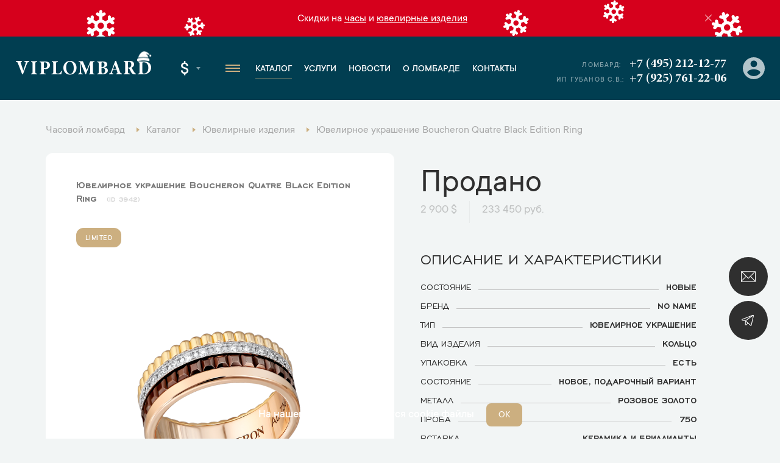

--- FILE ---
content_type: text/html; charset=UTF-8
request_url: https://www.viplombard.ru/catalog/jewelry/jewelry/no-name/no-name-boucheron-quatre-black-edition-ring/
body_size: 21463
content:
<!DOCTYPE html>
<html lang="ru">

<head>
    <meta charset="UTF-8">
    <meta name="viewport" content="width=device-width, initial-scale=1, maximum-scale=1">
    <meta name="format-detection" content="telephone=no">
    <link rel="apple-touch-icon" sizes="180x180" href="/favicon/apple-touch-icon.png">
    <link rel="icon" type="image/png" sizes="32x32" href="/favicon/favicon-32x32.png">
    <link rel="icon" type="image/png" sizes="16x16" href="/favicon/favicon-16x16.png">
    <link rel="manifest" href="/favicon/site.webmanifest">
    <link rel="mask-icon" href="/favicon/safari-pinned-tab.svg" color="#5bbad5">
    <link rel="shortcut icon" href="/favicon/favicon.ico">
    <meta name="msapplication-TileColor" content="#da532c">
    <meta name="msapplication-config" content="/favicon/browserconfig.xml">
    <meta name="theme-color" content="#ffffff">
    <meta name="csrf-token" content="f6sWkqHShtLDtl2clwpYaDVk6pJjcy2m4KbXT42K" />
    <meta name="google-site-verification" content="2TTRjwmS3Tqpwd1XIUG7mC_fPrnND6mB8555PdEbIOI" />
    <meta name="yandex-verification" content="efc1731eaebf9ab2" />
<meta name="yandex-verification" content="03c163d400ca7edf" />
<meta name="yandex-verification" content="b3690422c9d6db00" />
      <meta name="google-site-verification" content="eFm13m71aHwQ9j_fOJkDKWzFrhLUbo2VeotojeOd1bg" />

	  <!-- Google Tag Manager -->
	<script>(function(w,d,s,l,i){w[l]=w[l]||[];w[l].push({'gtm.start':
	new Date().getTime(),event:'gtm.js'});var f=d.getElementsByTagName(s)[0],
	j=d.createElement(s),dl=l!='dataLayer'?'&l='+l:'';j.async=true;j.src=
	'https://www.googletagmanager.com/gtm.js?id='+i+dl;f.parentNode.insertBefore(j,f);
	})(window,document,'script','dataLayer','GTM-MMV5H58');</script>
	<!-- End Google Tag Manager -->
	<!-- Google Tag Manager (noscript) -->
	<noscript><iframe src="https://www.googletagmanager.com/ns.html?id=GTM-MMV5H58"
	height="0" width="0" style="display:none;visibility:hidden"></iframe></noscript>
	<!-- End Google Tag Manager (noscript) -->
<!-- Yandex.Metrika counter -->
<script type="text/javascript" >
   (function(m,e,t,r,i,k,a){m[i]=m[i]||function(){(m[i].a=m[i].a||[]).push(arguments)};
   m[i].l=1*new Date();k=e.createElement(t),a=e.getElementsByTagName(t)[0],k.async=1,k.src=r,a.parentNode.insertBefore(k,a)})
   (window, document, "script", "https://mc.yandex.ru/metrika/tag.js", "ym");

   ym(35316130, "init", {
        clickmap:true,
        trackLinks:true,
        accurateTrackBounce:true,
        webvisor:true,
        trackHash:true
   });
</script>
<noscript><div><img src="https://mc.yandex.ru/watch/35316130" style="position:absolute; left:-9999px;" alt="" /></div></noscript>
<!-- /Yandex.Metrika counter -->
                        <title>Ювелирное украшение  Boucheron Quatre Black Edition Ring (3942) купить оригинал в Москве | В наличии по выгодной цене</title>
                            <meta name="description" content="Ювелирное украшение  Boucheron Quatre Black Edition Ring (3942) купить в наличии в Москве. Гарантия подлинности. Часовой центр ВИП Ломбард. Тел.: +7 (495) 212-12-77." />
                                    <meta name="robots" content="index, follow" />
                
    <link rel="stylesheet" href="https://www.viplombard.ru/css/app.min.css?v=21">
    <link rel="stylesheet" href="https://www.viplombard.ru/css/custom.css?v=21">
</head>

<body>
    <style>
        .btn-form.disabled {
            pointer-events: none;
            opacity: .5 !important;
        }

        .popup__title {
            opacity: 1 !important;
            transform: none !important;
        }

        .product-specifications__item-right a {
            color: inherit;
            text-decoration: none;
        }

        @media (min-width: 640px) {
            .message-info__row {
                max-width: 1010px;
            }
        }

        .catalog__subtitle-delimiter {
            margin-top: 36px;
            margin-bottom: 20px;
            font-size: 38px;
            text-align: center;
            font-weight: 500;
        }

        .catalog__col.catalog__col_product.-archive {
            opacity: .6;
        }

        .product__price-archive {
            flex-wrap: wrap;
            display: flex;
            opacity: .4;
        }

        .product__price-archive .product__price-inner:first-child {
            margin-left: 0;
            border-left: none;
            padding-left: 0;
        }

        .brands-page__title {
            text-align: center;
            text-shadow: none;
            font-size: 40px;
        }

        .brands-page__subtitle {
            text-align: center;
            text-shadow: none;
            font-size: 28px;
        }

        .brands-page__items {
            display: flex;
            flex-wrap: wrap;
            align-items: stretch;
            justify-content: space-between;
            max-width: 900px;
            margin-left: auto;
            margin-right: auto;
            margin-top: 40px;
            margin-bottom: 80px;
            border: 1px solid #ddd;
            box-sizing: border-box;
            padding-left: 10px;
            padding-right: 10px;
        }

        .brands-page__item {
            display: block;
            width: 31%;
            padding: 20px;
            padding-bottom: 10px;
            font-size: 22px;
            text-decoration: none;
            color: #013e51;
            text-align: center;
            border-bottom: 1px solid #ddd;
            box-sizing: border-box;
            line-height: 150%;
            font-weight: 500;
        }

        @media (max-width: 720px) {
            .brands-page__item {
                width: 50%;
            }
        }

        @media (max-width: 457px) {
            .brands-page__item {
                width: 100%;
            }
        }

        .product__info {
            margin-top: 40px;
        }

        .product__service {
            margin-top: 40px;
        }

        .product__service a {
            font-size: 18px;
            color: inherit;
            color: #ccaf80;
            text-decoration: none;
        }

        .product__service:before {
            content: 'Смотрите также: ';
            font-size: 18px;
        }

        .service-contacts__wrapper {
            display: flex;
            max-width: 100%;
            box-sizing: border-box;
            align-items: stretch;
            justify-content: flex-start;
            min-height: 400px;
        }

        .service-contacts__right {
            width: 33%;
            font-size: 18px;
            border-left: none;
            padding: 32px;
            padding-left: 40px;
            background: #fff;
        }

        .service-contacts__left {
            width: 77%;
        }

        @media (max-width: 1440px) {
            .service-contacts__left {
                width: 64%;
            }

            .service-contacts__right {
                width: 36%;
            }
        }

        @media (max-width: 730px) {
            .service-contacts__wrapper {
                display: block;
            }

            .service-contacts__left {
                width: 100%;
                height: 300px;
            }

            .service-contacts__right {
                width: 100%;
            }
        }

        .service-contacts {
            margin-top: 60px;
            margin-bottom: 68px;
        }

        .service-contacts__item {
            margin-bottom: 24px;
        }

        .service-contacts__item a {
            text-decoration: none;
            color: inherit;
        }

        .service-contacts__item-row-links img {
            max-width: 32px;
            height: auto;
        }

        .service-contacts__item-row {
            font-size: 20px;
            margin-bottom: 6px;
        }

        .service-contacts__item-title {
            margin-bottom: 8px;
            font-weight: 500;
            color: #0d5870;
        }

        .service-contacts__item-title:after {
            content: ':';
        }

        .service-contacts__item-row-links {
            margin-top: 6px;
        }

        .catalog__tags {
            width: 100%;
            padding-bottom: 10px;
            padding-left: 10px;
        }

        .catalog__tags.-bottom {
            margin-top: 10px;
        }

        .catalog__tags-wrapper {
            display: flex;
            flex-wrap: wrap;
        }

        a.catalog__tags-item.-link {
            text-decoration: none;
            background: #fff;
            padding: 10px;
            padding-left: 16px;
            padding-right: 16px;
            margin-bottom: 10px;
            line-height: 100%;
            color: #838383;
            font-size: 18px;
            font-weight: 400;
            border-radius: 5px;
            margin-right: 10px;
            transition: all 0.3s linear;
        }

        .catalog__tags-item.-title {
            margin-right: 0px;
            text-transform: lowercase;
            font-size: 14px;
            line-height: 140%;
            font-weight: 500;
            opacity: .5;
            max-width: 90px;
            padding-right: 10px;
        }

        a.catalog__tags-item.-link:hover,
        a.catalog__tags-item.-link.-active {
            background: #0d5870;
            color: #fff;
        }

        .catalog__tags-item.-title:after {
            content: ':';
        }

        .catalog__tags-item.-active {
            pointer-events: none;
        }

        @media (max-width: 991px) {

            .catalog__tags {
                order: 4;
            }

            .catalog__tags-item.-title {
                display: none;
            }
        }

        @media (max-width: 640px) {
            .catalog__tags-wrapper {
                flex-wrap: nowrap;
                max-width: 100%;
                overflow-x: auto;
                display: none !important;
            }

            a.catalog__tags-item.-link {
                flex: 1;
                min-width: 153px;
                text-align: center;
                white-space: nowrap;
            }
        }

        .catalog__tags-wrapper.-large-buttons:not(.-show) {
            display: flex;
            flex-wrap: nowrap;
            overflow: hidden;
            max-width: 100%;
            width: 1106px;
            position: relative;
        }

        .catalog__tags-wrapper.-large-buttons:not(.-show) .catalog__tags-item.-link {
            white-space: nowrap;
        }

        .catalog__tags-wrapper.-large-buttons:not(.-show) a.catalog__tags-item.-link.-more.-js-catalog-tags-more {
            position: absolute;
            right: 0;
            bottom: 0;
            z-index: 1;
        }

        .catalog__tags-wrapper.-large-buttons:not(.-show):after {
            content: '';
            display: block;
            width: 100px;
            height: calc(100% - 10px);
            background: red;
            position: absolute;
            right: 0px;
            background: linear-gradient(90deg, rgba(242, 245, 245, 0) 0%, rgba(242, 245, 245, 0.7265756644454657) 17%, rgba(242, 245, 245, 1) 40%, rgba(242, 245, 245, 1) 100%);
        }


        .product-item__price-inner span:nth-child(1)::before {
            display: none;
        }

        .product-item__descr a {
            text-decoration: none;
            color: inherit;
            font-size: inherit;
        }

        .brand-lists__wrapper {
            text-align: center;
            margin-top: 40px;
        }

        .brand-lists__list-link.-large {
            font-size: 24px;
            display: inline-block;
            padding-left: 10px;
            padding-right: 10px;
            color: #0d5870;
            font-weight: 500;
            margin-bottom: 8px;
        }

        .brand-lists__list-link.-large:hover {
            color: #ccaf80;
        }

        .footer__bottom-text {
            color: #fff;
            opacity: .3;
            padding-bottom: 30px;
        }

        .home-banner img {
            max-width: 100%;
            height: auto;
        }

        .slider-link {
            text-align: center;
            margin-top: 40px;
            margin-bottom: 30px;
        }

        @media(max-width: 970px) {
            .slider-nav-container {
                justify-content: center;
                width: 100%;
            }
        }

        .product-item__label.-ny-sale {
            text-indent: -999999px;
            width: 50px;
            height: 50px;
            background-image: url('/img/ny-sale-icon.svg');
            background-color: transparent;
            background-size: contain;
            background-repeat: no-repeat;
            position: absolute;
            right: 20px;
            top: 20px;
        }

        .product__left {
            position: relative;
        }

        .product__label.-ny-sale {
            text-indent: -999999px;
            width: 50px;
            height: 50px;
            background-image: url('/img/ny-sale-icon.svg');
            background-color: transparent;
            background-size: contain;
            background-repeat: no-repeat;
            position: absolute;
            right: 10px;
            top: 10px;
        }

        @media (max-width: 1170px) {
            .product__label.-ny-sale {
                right: 30px;
            }
        }

        @media (max-width: 991px) {
            .product__label.-ny-sale {
                right: 10px;
            }
        }

        .contacts-info__item-parking {
            color: #ccaf80;
            border-style: double;
            padding: 3px;
            padding-bottom: 1px;
            padding-left: 8px;
            padding-right: 8px;
            display: inline-block;
            margin-bottom: 10px;
        }

        @media  only screen and (max-width: 566px) {
            .footer__left {
                flex: 0 0 auto;
                max-width: initial;
                padding-right: 20px;
            }
        }

        .message-info__item a {
            text-decoration: underline;
        }

        .js-filter[data-alias="city"] .catalog-filter-group__item {
            white-space: nowrap;
            flex-wrap: nowrap;
        }

        .popup__text {
            font-size: 20px;
            font-weight: 400;
            line-height: 140%;
            border: 1px solid #DDC;
            padding: 20px;
            padding-bottom: 10px;
            margin-top: 29px;
            border-radius: 12px;
        }

        .popup__text a {
            color: #0d5870;
            text-decoration: none;
            border-bottom: 1px solid currentColor;
        }

        .popup__text p {
            margin: 0;
            margin-bottom: 1em;
        }

        .mfp-arrow-left:before {
            border-right: none;
        }

        .mfp-arrow-left:after {
            border-right: 17px solid #0d5870;
        }

        .mfp-arrow-right:before {
            border-left: none;
        }

        .mfp-arrow-right:after {
            border-left: 17px solid #0d5870;
        }

        .mfp-counter {
            bottom: 0px;
            top: initial;
            right: 12px;
        }

        .mfp-image-holder .mfp-close {
            background-color: #0d5870;
            background-image: url(/img/close-white.svg);
            top: 40px;
            right: 20px;
            border-color: #0d5870;
        }

        .inline-form-2__btn {
            height: 100%;
            max-height: 64px;
        }
    </style>


            <style>
            .header__logo {
                position: relative;
            }

            .header__logo:after {
                content: '';
                position: absolute;
                top: -14px;
                right: 0px;
                background-image: url('/decor/ny_logo_decor.png?v3');
                background-size: contain;
                background-repeat: no-repeat;
                height: 27px;
                width: 27px;
            }

            @media (max-width: 992px) {
                .header__logo:after {
                    width: 16px;
                    height: 16px;
                    top: -6px;
                }
            }

            @media (max-width: 768px) {
                .header__logo:after {
                    width: 16px;
                    height: 16px;
                    top: -8px;
                }
            }

            .message-info__item {
                color: #fff;
            }

            .message-info {
                background-image: url('/decor/message_info_ny_bg.svg');
                background-size: auto 100%;
                background-position: center;
                background-repeat: repeat-x;
            }

            @media (max-width: 570px) {
                .message-info {
                    background: color(srgb 0.8385 0 0.1107);
                }
            }

            .home-slider .home-slider__swiper {
                display: none;
            }

            .home-banner img {
                max-width: 100%;
                height: auto;
            }

            .n-message-info__close.-js-close-message {
                display: none !important;
            }

            .message-info__close.-js-close-message {
                width: 24px;
                height: 24px;
                background: color(srgb 0.84 0 0.1099 / 0.81);
                padding-left: 7px;
                padding-top: 4px;
                border-radius: 100%;
            }

            .message-info__close::after,
            .message-info__close::before {
                background: #fff;
            }

            .message-info__decor.-left {
                position: absolute;
                top: 0;
                left: 0;
            }

            .message-info__decor.-right {
                position: absolute;
                top: 0;
                right: 0;
            }

            @media (max-width: 1100px) {

                .message-info__decor.-left,
                .message-info__decor.-right {
                    display: none;
                }
            }
        </style>
            <div class="fixed-btn">
        <div class="fixed-btn__item">
            <a class="fixed-btn__item-icon js-popup" href="#online-assessment">
                <img src="/img/fixed-btn-1.svg" width="24">
            </a>
        </div>
        <div class="fixed-btn__item">
            <a class="fixed-btn__item-icon" href="https://t.me/+FwEiRCVeXss2NDEy" target="_blank">
                <img src="/img/fixed-btn-2.svg" width="24">
            </a>
        </div>
    </div>
    <div class="popup-container">
        <div class="popup popup_border popup_complete" id="popup-complete">
    <div class="popup__border">
        <div class="popup__container popup__container_complete">
            <div class="popup__title">Ваша заявка успешно оформлена</div>
            <div class="popup__descr popup__descr_complete">Наш менеджер свяжется с вами в ближайшее время</div>
            <div class="popup__text">
                <p>Рекомендуем Вам подписаться на наши закрытые Telegram-каналы, чтобы первым получить информацию о новинках и лучших предложениях.</p>
                <p>Часы - <a href="https://t.me/+WT1nAtHiA5VmOWIy" target="_blank">https://t.me/+WT1nAtHiA5VmOWIy</a></p>
                <p>Ювелирные изделия - <a href="https://t.me/+3v8G7MB_KBQ5Y2Vi" target="_blank">https://t.me/+3v8G7MB_KBQ5Y2Vi</p>
            </div>
        </div>
    </div>
</div>
<div class="popup popup_border popup_complete" id="citizen-appeal-complete">
    <div class="popup__border">
        <div class="popup__container popup__container_complete">
            <div class="popup__title">Обращение №<span class="citizen-appeal-id">1</span> принято</div>
            <div class="popup__descr popup__descr_complete">Мы постараемся рассмотреть его как можно скорее</div>
        </div>
    </div>
</div>
<a href="#popup-complete" class="open-complete js-popup" style="display: none;">Спасибо за заявку</a>
<div class="popup popup_border popup_callback" id="online-assessment">
    <div class="popup__border">
        <div class="popup__container popup__container_callback">
            <div class="popup__title popup__title_callback">Онлайн оценка</div>
            <form class="validate js-form" method="POST" action="https://www.viplombard.ru/feedback/" data-ym-goal="goal_webform_success_3">
                <input type="hidden" name="type" value="3">
                <input type="hidden" name="page_title" value="Ювелирное украшение  Boucheron Quatre Black Edition Ring">
                <input type="hidden" name="page_url" value="https://www.viplombard.ru/catalog/jewelry/jewelry/no-name/no-name-boucheron-quatre-black-edition-ring">
                <input type="hidden" name="url" value="">
                <div class="popup__field">
                    <div class="input">
                        <div class="input__name">Имя</div>
                        <input class="input__field" type="text" placeholder="Введите имя" name="name" data-kval-rules="name" autocomplete="no" />
                    </div>
                </div>
                <div class="popup__field">
                    <div class="input">
                        <div class="input__name">Телефон*</div>
                        <input class="input__field" type="tel" data-kval-rules="phone" required placeholder="Введите телефон" name="phone" autocomplete="no" />
                    </div>
                </div>
                <div class="popup__field">
                    <div class="textarea">
                        <div class="textarea__name">Сообщение</div>
                        <textarea class="textarea__field" name="message" data-kval-rules="message"></textarea>
                        <div class="textarea__placeholder">Введите текст <span>(необязательно)</span>
                        </div>
                    </div>
                </div>
                <div class="input-file popup__input-file">
                    <input class="input-file__field" type="file" data-kval-rules="files" multiple name="files[]" />
                    <div class="input-file__text">прикрепить фото</div>
                </div>
                <button class="popup__btn popup__btn_anim btn-form">Отправить</button>
            </form>
            <div class="popup__policy form-policy">Нажимая кнопку «Отправить», вы <a href="/soglasie-na-obrabotku-personalnykh-dannykh/">соглашаетесь на обработку персональных данных</a> в соответствии с <a href="/politika-obrabotki-i-zashchity-personalnykh-dannykh/">Политикой обработки персональных данных</a></div>
        </div>
    </div>
</div>
<div class="popup popup_border popup_callback" id="callback">
    <div class="popup__border">
        <div class="popup__container popup__container_callback">
            <div class="popup__title popup__title_callback">Обратная связь</div>
            <form class="validate js-form" method="POST" action="https://www.viplombard.ru/feedback/" data-ym-goal="goal_webform_success_4">
                <input type="hidden" name="type" value="2">
                <input type="hidden" name="page_title" value="Ювелирное украшение  Boucheron Quatre Black Edition Ring">
                <input type="hidden" name="page_url" value="https://www.viplombard.ru/catalog/jewelry/jewelry/no-name/no-name-boucheron-quatre-black-edition-ring">
                <input type="hidden" name="url" value="">
                <div class="popup__field">
                    <div class="input">
                        <div class="input__name">Имя</div>
                        <input class="input__field" type="text" placeholder="Введите имя" name="name" data-kval-rules="name" autocomplete="no" />
                    </div>
                </div>
                <div class="popup__field">
                    <div class="input">
                        <div class="input__name">Телефон*</div>
                        <input class="input__field" type="tel" data-kval-rules="phone" required placeholder="Введите телефон" name="phone" autocomplete="no" />
                    </div>
                </div>
                <div class="popup__field">
                    <div class="textarea">
                        <div class="textarea__name">Сообщение</div>
                        <textarea class="textarea__field" name="message" data-kval-rules="message"></textarea>
                        <div class="textarea__placeholder">Введите текст <span>(необязательно)</span>
                        </div>
                    </div>
                </div>
                <div class="input-file popup__input-file">
                    <input class="input-file__field" type="file" data-kval-rules="files" multiple name="files[]" />
                    <div class="input-file__text">прикрепить фото</div>
                </div>
                <button class="popup__btn popup__btn_anim btn-form">Отправить</button>
            </form>
            <div class="popup__policy form-policy">Нажимая кнопку «Отправить», вы <a href="/soglasie-na-obrabotku-personalnykh-dannykh/">соглашаетесь на обработку персональных данных</a> в соответствии с <a href="/politika-obrabotki-i-zashchity-personalnykh-dannykh/">Политикой обработки персональных данных</a></div>
        </div>
    </div>
</div>
<div class="popup popup_border popup_callback" id="citizen_appeals">
    <div class="popup__border">
        <div class="popup__container popup__container_callback">
            <div class="popup__title popup__title_callback">Обращение граждан</div>
            <form class="validate js-form" method="POST" action="https://www.viplombard.ru/feedback/" data-ym-goal="goal_webform_success_ca" data-complete-popup="#citizen-appeal-complete">
                <input type="hidden" name="type" value="8">
                <input type="hidden" name="page_title" value="Ювелирное украшение  Boucheron Quatre Black Edition Ring">
                <input type="hidden" name="page_url" value="https://www.viplombard.ru/catalog/jewelry/jewelry/no-name/no-name-boucheron-quatre-black-edition-ring">
                <input type="hidden" name="url" value="">
                <div class="popup__field">
                    <div class="input">
                        <div class="input__name">Имя*</div>
                        <input class="input__field" type="text" required placeholder="Введите имя" name="name" data-kval-rules="name" autocomplete="no" />
                    </div>
                </div>
                <div class="popup__field">
                    <div class="input">
                        <div class="input__name">Телефон*</div>
                        <input class="input__field" type="tel" data-kval-rules="phone" required placeholder="Введите телефон" name="phone" autocomplete="no" />
                    </div>
                </div>
                <div class="popup__field">
                    <div class="input">
                        <div class="input__name">E-mail*</div>
                        <input class="input__field" type="email" required placeholder="Введите e-mail" name="email" autocomplete="no" />
                    </div>
                </div>
                <div class="popup__field">
                    <div class="textarea">
                        <div class="textarea__name">Текст обращения*</div>
                        <textarea class="textarea__field" name="message" data-kval-rules="message" required></textarea>
                        <div class="textarea__placeholder">Введите текст обращения</span>
                        </div>
                    </div>
                </div>
                <div class="input-file popup__input-file">
                    <input class="input-file__field" type="file" data-kval-rules="files" multiple name="files[]" />
                    <div class="input-file__text">прикрепить фото</div>
                </div>
                <button class="popup__btn popup__btn_anim btn-form">Отправить</button>
            </form>
            <div class="popup__policy form-policy">Нажимая кнопку «Отправить», вы <a href="/soglasie-na-obrabotku-personalnykh-dannykh/">соглашаетесь на обработку персональных данных</a> в соответствии с <a href="/politika-obrabotki-i-zashchity-personalnykh-dannykh/">Политикой обработки персональных данных</a></div>
        </div>
    </div>
</div>
                <div class="popup popup_product" id="popup-product">
        <div class="popup__row">
            <div class="popup__left">
                <div class="popup-product">
                    <div class="popup-product__brand">No name</div>
                    <div class="popup-product__title">Ювелирное украшение No name</div>
                    <div class="popup-product__subtitle">Boucheron Quatre Black Edition Ring</div>
                    <img class="popup-product__img" src="https://www.viplombard.ru/images/transparent-thumbs-vertical-325x390-products/wp/images/2017_05_Boucheron-Quatre-Black-Edition-Ring-1.png" alt="" role="presentation" />
                    <div class="popup-product__price">
                        <div class="popup-product__price-title">цена</div>
                        <div class="popup-product__price-value">2 900 $</div>
                    </div>
                </div>
            </div>
            <div class="popup__right">
                <img class="popup__img popup__img_product popup__img" src="/img/popup-photo.svg" width="133" alt="" role="presentation" />
                <form class="validate js-form" method="POST" action="https://www.viplombard.ru/feedback/" data-ym-goal="goal_webform_success_2">
                    <input type="hidden" name="product_id" value="3942">
                    <input type="hidden" name="type" value="4">
                    <input type="hidden" name="page_title" value="Ювелирное украшение  Boucheron Quatre Black Edition Ring">
                    <input type="hidden" name="page_url" value="https://www.viplombard.ru/catalog/jewelry/jewelry/no-name/no-name-boucheron-quatre-black-edition-ring">
                    <input type="hidden" name="url">
                    <div class="popup__field">
                        <div class="input">
                            <div class="input__name">Имя</div>
                            <input class="input__field" type="text" placeholder="Введите имя" name="name" data-kval-rules="name" autocomplete="no" />
                        </div>
                    </div>
                    <div class="popup__field">
                        <div class="input">
                            <div class="input__name">Телефон*</div>
                            <input class="input__field" type="tel" data-kval-rules="phone" required placeholder="Введите телефон" name="phone" autocomplete="no" />
                        </div>
                    </div>
                    <div class="popup__field">
                        <div class="textarea">
                            <div class="textarea__name">Сообщение </div>
                            <textarea class="textarea__field" name="message" data-kval-rules="message"></textarea>
                            <div class="textarea__placeholder">Введите текст <span>(необязательно)</span>
                            </div>
                        </div>
                    </div>
                    <button class="popup__btn popup__btn_anim btn-form">Отправить</button>
                    <div class="popup__policy form-policy">Нажимая кнопку «Отправить», вы <a href="/soglasie-na-obrabotku-personalnykh-dannykh/">соглашаетесь на обработку персональных данных</a> в соответствии с <a href="/politika-obrabotki-i-zashchity-personalnykh-dannykh/">Политикой обработки персональных данных</a></div>
                </form>
                <div class="popup__availability">
                    <div class="popup__availability-left">
                        <img src="/img/checked-gold.svg">
                    </div>
                    <div class="popup__availability-right">ВЫБРАННЫЙ ВАМИ ТОВАР МОЖНО ПРИОБРЕСТИ В ОФИСЕ</div>
                </div>
            </div>
        </div>
    </div>

    <div class="popup popup_border popup_photo" id="popup-photo">
        <div class="popup__border">
            <div class="popup__container popup__container_photo">
                <img class="popup__img" src="/img/popup-photo.svg" width="133" alt="" role="presentation" />
                <div class="popup__big-title">ПОЛУЧИТЬ ЖИВЫЕ ФОТО</div>
                <div class="popup__descr popup__descr_photo"><strong>No name</strong> Boucheron Quatre Black Edition Ring</div>
                <form class="validate js-form" method="POST" action="https://www.viplombard.ru/feedback/" data-ym-goal="goal_webform_success_1">
                    <input type="hidden" name="product_id" value="3942">
                    <input type="hidden" name="type" value="5">
                    <input type="hidden" name="page_title" value="Ювелирное украшение  Boucheron Quatre Black Edition Ring">
                    <input type="hidden" name="page_url" value="https://www.viplombard.ru/catalog/jewelry/jewelry/no-name/no-name-boucheron-quatre-black-edition-ring">
                    <input type="hidden" name="url">
                    <div class="popup-form-row">
                        <div class="popup-form-row__col popup-form-row__col_input">
                            <div class="input">
                                <div class="input__name">телефон*</div>
                                <input class="input__field" type="tel" data-kval-rules="phone" required placeholder="Введите телефон" name="phone" autocomplete="no" />
                            </div>
                        </div>
                        <div class="popup-form-row__col popup-form-row__col_btn">
                            <button class="popup-form-row__btn btn-form">отправить</button>
                        </div>
                    </div>
                    <div class="popup-messenger">
                        <div class="popup-messenger__title">Способ связи</div>
                        <div class="popup-messenger__row">
                            <div class="popup-messenger__col">
                                <label class="popup-messenger__item popup-messenger__item_green">
                                    <input type="radio" name="messenger" value="WhatsApp" checked>
                                    <span class="popup-messenger__item-text">WHATSAPP</span>
                                </label>
                            </div>
                            <div class="popup-messenger__col">
                                <label class="popup-messenger__item popup-messenger__item_blue">
                                    <input type="radio" value="Telegram" name="messenger">
                                    <span class="popup-messenger__item-text">TELEGRAM</span>
                                </label>
                            </div>
                        </div>
                    </div>
                </form>
                <div class="popup__policy form-policy">Нажимая кнопку «Отправить», вы <a href="/soglasie-na-obrabotku-personalnykh-dannykh/">соглашаетесь на обработку персональных данных</a> в соответствии с <a href="/politika-obrabotki-i-zashchity-personalnykh-dannykh/">Политикой обработки персональных данных</a></div>
            </div>
        </div>
    </div>
        </div>

    <div itemscope itemtype="http://schema.org/WebSite" style="display:none;">
        <link itemprop="url" href="https://www.viplombard.ru/" />
        <form itemprop="potentialAction" itemscope itemtype="http://schema.org/SearchAction">
            <meta itemprop="target" content="https://www.viplombard.ru/search?s={search_term_string}" />
            <input itemprop="query-input" type="text" name="search_term_string" required />
            <input type="submit" />
        </form>
    </div>

    <div class="overlay"></div>
    <div class="left-menu">
        <div class="left-menu__top">
            <a class="left-menu__logo" href="https://www.viplombard.ru/">Viplombard</a>
            <div class="left-menu__close"></div>
        </div>
        <div class="left-menu__city">
            <div class="header-select header-select_city">
                <div class="header-select__current header-select__current_city">Москва</div>
                <div class="header-select__dropdown header-select__dropdown_city">
                                                                                                                        <a class="header-select__item header-select__item_city" data-id="2" href="#spb">Санкт-Петербург</a>
                                        <a class="header-select__item header-select__item_city" href="https://lombard-watch.kz">Алматы</a>
                </div>
            </div>
        </div>
        <div class="left-menu__overflow">
            <div class="left-menu__middle">
                <div class="left-menu__group">
                    <a class="left-menu__group-title" href="https://www.viplombard.ru/catalog/watches/">Каталог</a>
                    <ul class="left-menu__group-list">
                        <li>
                            <a href="https://www.viplombard.ru/catalog/watches/">Швейцарские часы</a>
                        </li>
                        <li>
                            <a href="https://www.viplombard.ru/catalog/jewelry/">Ювелирные украшения</a>
                        </li>
                        <li>
                            <a href="https://www.viplombard.ru/catalog/accessories/">Аксессуары</a>
                        </li>
                    </ul>
                </div>
                <div class="left-menu__group">
                    <a class="left-menu__group-title" href="https://www.viplombard.ru/services/">Услуги</a>
                    <ul class="left-menu__group-list">
                                                                                    <li>
                                    <a href="https://www.viplombard.ru/catalog/watches/">Купить</a>
                                </li>
                                                                                                                <li>
                                    <a href="https://www.viplombard.ru/services/pledge/">Заложить</a>
                                </li>
                                                                                                                <li>
                                    <a href="https://www.viplombard.ru/services/buying/">Продать</a>
                                </li>
                                                                                                                <li>
                                    <a href="https://www.viplombard.ru/services/estimation/">Оценить</a>
                                </li>
                                                                                                                <li>
                                    <a href="https://www.viplombard.ru/services/comission/">Сдать на комиссию</a>
                                </li>
                                                                            <li>
                            <a href="https://www.viplombard.ru/services/pledge/zalog-avtotransporta/">Автоломбард</a>
                        </li>
                    </ul>
                </div>
                <div class="left-menu__group">
                    <a class="left-menu__group-title" href="https://www.viplombard.ru/news/">Новости</a>
                </div>
                <div class="left-menu__group">
                    <a class="left-menu__group-title" href="https://www.viplombard.ru/about/">О ломбарде</a>
                </div>
                <div class="left-menu__group">
                    <a class="left-menu__group-title" href="https://www.viplombard.ru/contacts/">Контакты</a>
                </div>
            </div>
            <div class="left-menu__bottom">
                <div class="left-menu__address">Кутузовский проспект, 23
                                            <br><span style="font-weight: 500;">Есть бесплатная парковка!</span>
                                    </div>

                <a class="left-menu__phone" href="tel:+74952121277">+7 (495) 212-12-77</a>
                <div class="left-menu__bottom-title">Мессенджеры</div>
                                    <div class="left-menu__bottom-mess">
                                                    <a href="whatsapp://send?phone=+79857662882">
                                <img src="/img/contacts-whatsapp.svg" width="35">
                            </a>
                                                                                                    <a href="https://t.me/+79857662882">
                                <img src="/img/contacts-tg.svg" width="35">
                            </a>
                                            </div>
                                                    <div class="left-menu__bottom-title">График работы</div>
                    <div class="left-menu__bottom-sched">
                                                    <span>Пн. - Пт..:</span> с 10:00 до 20:00
                                                            <br>
                                                                                <span>Сб..:</span> с 11:00 до 18:00
                                                            <br>
                                                                                <span>Вс..:</span> с 12:00 до 17:00
                                                                        </div>
                            </div>
        </div>
    </div>
            <div class="message-info">
                        <div class="container">
                <div class="message-info__row">
                    <div class="message-info__close -js-close-message"></div>
                    <div class="message-info__prev message-info__btn" style="display: none;">
                        <svg width="6" height="10" fill="none" xmlns="http://www.w3.org/2000/svg" preserveAspectRatio="none">
                            <path d="M0 5L5 0L5.7 0.7L1.4 5L5.7 9.3L5 10L0 5Z" fill="black"></path>
                        </svg>
                    </div>
                    <div class="message-info__slider swiper-container">
                        <div class="swiper-wrapper">
                            <div class="message-info__slide swiper-slide">
                                <div class="message-info__item">
                                                                        Скидки на <a href="/catalog/watches/?promo=is_sale">часы</a> и <a href="/catalog/jewelry/?promo=is_sale">ювелирные изделия</a>
                                                                    </div>
                            </div>
                        </div>
                    </div>
                    <div class="message-info__next message-info__btn" style="display: none;">
                        <svg width="6" height="10" fill="none" xmlns="http://www.w3.org/2000/svg" preserveAspectRatio="none">
                            <path d="M6 5L1 10L0.3 9.3L4.6 5L0.300001 0.700001L1 1.47023e-06L6 5Z" fill="black"></path>
                        </svg>
                    </div>
                </div>
            </div>
        </div>
        <header class="header">
        <div class="header__row">
            <div class="header__left">
                <div class="header__logo-container">
                    <div class="header__hamburger header__hamburger_m">
                        <span></span>
                    </div>
                    <a class="header__logo" href="https://www.viplombard.ru/">Viplombard</a>
                </div>
                <div class="header__select">
                    <div class="header-select header-select_city header__select-city">
                        <div class="header-select__current header-select__current_city">Москва</div>
                        <div class="header-select__dropdown header-select__dropdown_city">
                                                                                                                                                                <a class="header-select__item header-select__item_city" data-id="2" href="#spb">Санкт-Петербург</a>
                                                        <a class="header-select__item header-select__item_city" href="https://lombard-watch.kz">Алматы</a>
                        </div>
                    </div>
                    <div class="header-select header-select_currency">
                        <div class="header-select__current header-select__current_currency">$</div>
                        <div class="header-select__dropdown header-select__dropdown_currency">
                                                                                                                                                                <a class="header-select__item header-select__item_currency" href="#" data-id="2">₽</a>
                                                    </div>
                    </div>
                </div>
                <div class="header__hamburger header__hamburger_d">
                    <span></span>
                </div>
                <ul class="menu header__menu">
                    <li class="menu__li-top">
                        <a class="menu__link-top" href="https://www.viplombard.ru/">Главная</a>
                    </li>
                    <li class="menu__li-top menu__li-top_dropdown">
                        <a class="menu__link-top menu__link-top_active" href="https://www.viplombard.ru/catalog/watches/">Каталог</a>
                        <ul class="menu__dropdown menu__dropdown_first">
                            <li class="menu__dropdown-li">
                                <a class="menu__dropdown-link" href="https://www.viplombard.ru/catalog/watches/">Швейцарские часы</a>
                            </li>
                            <li class="menu__dropdown-li menu__dropdown-li_arrow">
                                <a class="menu__dropdown-link" href="https://www.viplombard.ru/catalog/jewelry/">Ювелирные украшения</a>
                                <ul class="menu__dropdown menu__dropdown_second">
                                                                            <li class="menu__dropdown-li">
                                            <a class="menu__dropdown-link" href="https://www.viplombard.ru/catalog/jewelry/bracelet/">Браслеты</a>
                                        </li>
                                                                            <li class="menu__dropdown-li">
                                            <a class="menu__dropdown-link" href="https://www.viplombard.ru/catalog/jewelry/brooch/">Броши</a>
                                        </li>
                                                                            <li class="menu__dropdown-li">
                                            <a class="menu__dropdown-link" href="https://www.viplombard.ru/catalog/jewelry/cufflinks/">Запонки</a>
                                        </li>
                                                                            <li class="menu__dropdown-li">
                                            <a class="menu__dropdown-link" href="https://www.viplombard.ru/catalog/jewelry/necklace/">Колье</a>
                                        </li>
                                                                            <li class="menu__dropdown-li">
                                            <a class="menu__dropdown-link" href="https://www.viplombard.ru/catalog/jewelry/ring/">Кольца</a>
                                        </li>
                                                                            <li class="menu__dropdown-li">
                                            <a class="menu__dropdown-link" href="https://www.viplombard.ru/catalog/jewelry/set/">Комплекты</a>
                                        </li>
                                                                            <li class="menu__dropdown-li">
                                            <a class="menu__dropdown-link" href="https://www.viplombard.ru/catalog/jewelry/cross/">Кресты</a>
                                        </li>
                                                                            <li class="menu__dropdown-li">
                                            <a class="menu__dropdown-link" href="https://www.viplombard.ru/catalog/jewelry/pendants/">Подвески</a>
                                        </li>
                                                                            <li class="menu__dropdown-li">
                                            <a class="menu__dropdown-link" href="https://www.viplombard.ru/catalog/jewelry/pouches/">Пусеты</a>
                                        </li>
                                                                            <li class="menu__dropdown-li">
                                            <a class="menu__dropdown-link" href="https://www.viplombard.ru/catalog/jewelry/earrings/">Серьги</a>
                                        </li>
                                                                    </ul>
                            </li>
                            <li class="menu__dropdown-li menu__dropdown-li_arrow">
                                <a class="menu__dropdown-link" href="https://www.viplombard.ru/catalog/accessories/">Аксессуары</a>
                                <ul class="menu__dropdown menu__dropdown_second">
                                                                            <li class="menu__dropdown-li">
                                            <a class="menu__dropdown-link" href="https://www.viplombard.ru/catalog/accessories/bumazhnik/">Бумажники</a>
                                        </li>
                                                                            <li class="menu__dropdown-li">
                                            <a class="menu__dropdown-link" href="https://www.viplombard.ru/catalog/accessories/ruchka/">Ручки</a>
                                        </li>
                                                                            <li class="menu__dropdown-li">
                                            <a class="menu__dropdown-link" href="https://www.viplombard.ru/catalog/accessories/sumka/">Сумки</a>
                                        </li>
                                                                    </ul>
                            </li>
                        </ul>
                    </li>
                    <li class="menu__li-top menu__li-top_dropdown">
                        <a class="menu__link-top" href="https://www.viplombard.ru/services/">Услуги</a>

                        <ul class="menu__dropdown menu__dropdown_first">
                                                            <li class="menu__dropdown-li">
                                                                            <a class="menu__dropdown-link" href="https://www.viplombard.ru/catalog/watches/">Купить</a>
                                                                                                        </li>
                                                            <li class="menu__dropdown-li menu__dropdown-li_arrow">
                                                                            <a class="menu__dropdown-link" href="https://www.viplombard.ru/services/pledge/">Заложить</a>
                                                                                                                <ul class="menu__dropdown menu__dropdown_second">
                                                                                                                                                <li class="menu__dropdown-li">
                                                        <a class="menu__dropdown-link" href="https://www.viplombard.ru/services/pledge/">Залог часов</a>
                                                    </li>
                                                                                                <li class="menu__dropdown-li">
                                                    <a class="menu__dropdown-link" href="https://www.viplombard.ru/services/pledge/jewelry/">Залог бриллиантов</a>
                                                </li>
                                                                                                                                            <li class="menu__dropdown-li">
                                                    <a class="menu__dropdown-link" href="https://www.viplombard.ru/services/pledge/zalog-avtotransporta/">Залог авто</a>
                                                </li>
                                                                                                                                </ul>
                                                                    </li>
                                                            <li class="menu__dropdown-li menu__dropdown-li_arrow">
                                                                            <a class="menu__dropdown-link" href="https://www.viplombard.ru/services/buying/">Продать</a>
                                                                                                                <ul class="menu__dropdown menu__dropdown_second">
                                                                                                                                            <li class="menu__dropdown-li">
                                                    <a class="menu__dropdown-link" href="https://www.viplombard.ru/services/buying/watches/">Скупка швейцарских часов</a>
                                                </li>
                                                                                                                                            <li class="menu__dropdown-li">
                                                    <a class="menu__dropdown-link" href="https://www.viplombard.ru/services/buying/watches/zolotye/">Скупка золотых часов</a>
                                                </li>
                                                                                                                                            <li class="menu__dropdown-li">
                                                    <a class="menu__dropdown-link" href="https://www.viplombard.ru/services/buying/jewelry/">Скупка ювелирных изделий</a>
                                                </li>
                                                                                                                                            <li class="menu__dropdown-li">
                                                    <a class="menu__dropdown-link" href="https://www.viplombard.ru/services/buying/brillianty/">Скупка бриллиантов</a>
                                                </li>
                                                                                                                                            <li class="menu__dropdown-li">
                                                    <a class="menu__dropdown-link" href="https://www.viplombard.ru/services/buying/precious-stones/">Скупка драгоценных камней</a>
                                                </li>
                                                                                                                                        <li class="menu__dropdown-li">
                                                    <a class="menu__dropdown-link" href="https://www.viplombard.ru/brands/">Выкупаем бренды</a>
                                                </li>
                                                                                    </ul>
                                                                    </li>
                                                            <li class="menu__dropdown-li menu__dropdown-li_arrow">
                                                                            <a class="menu__dropdown-link" href="https://www.viplombard.ru/services/estimation/">Оценить</a>
                                                                                                                <ul class="menu__dropdown menu__dropdown_second">
                                                                                                                                            <li class="menu__dropdown-li">
                                                    <a class="menu__dropdown-link" href="https://www.viplombard.ru/services/estimation/watches/">Оценка стоимости швейцарских часов</a>
                                                </li>
                                                                                                                                            <li class="menu__dropdown-li">
                                                    <a class="menu__dropdown-link" href="https://www.viplombard.ru/services/estimation/jewelry/">Оценка ювелирных украшений</a>
                                                </li>
                                                                                                                                            <li class="menu__dropdown-li">
                                                    <a class="menu__dropdown-link" href="https://www.viplombard.ru/services/estimation/brilliantov/">Оценка бриллиантов</a>
                                                </li>
                                                                                                                                            <li class="menu__dropdown-li">
                                                    <a class="menu__dropdown-link" href="https://www.viplombard.ru/services/estimation/dragocennyh-kamnej/">Оценка драгоценных камней</a>
                                                </li>
                                                                                                                                </ul>
                                                                    </li>
                                                            <li class="menu__dropdown-li">
                                                                            <a class="menu__dropdown-link" href="https://www.viplombard.ru/services/comission/">Сдать на комиссию</a>
                                                                                                        </li>
                                                    </ul>
                    </li>
                    <li class="menu__li-top">
                        <a class="menu__link-top" href="https://www.viplombard.ru/news/">Новости</a>
                    </li>
                    <li class="menu__li-top">
                        <a class="menu__link-top" href="https://www.viplombard.ru/about/">О ломбарде</a>
                    </li>
                    <li class="menu__li-top">
                        <a class="menu__link-top" href="https://www.viplombard.ru/contacts/">Контакты</a>
                    </li>
                </ul>
            </div>
            <div class="header__right">
                <div class="header__phones">
                    <div class="header__phone">
                        <div class="header__phone-title">Ломбард:</div>
                        <a class="header__phone-number" href="tel:+74952121277">+7 (495) 212-12-77</a>
                    </div>
                    <div class="header__phone">
                        <div class="header__phone-title">ИП ГУБАНОВ С.В.:</div>
                        <a class="header__phone-number" href="tel:+79257612206">+7 (925) 761-22-06</a>
                    </div>
                </div>
                            </div>
            <a class="header_account" target="_blank" href="https://cabinet.viplombard.ru">
                <svg width="36" height="36" viewBox="0 0 36 36" fill="none" xmlns="http://www.w3.org/2000/svg">
                    <path fill-rule="evenodd" clip-rule="evenodd" d="M18 0C8.1 0 0 8.1 0 18C0 27.9 8.1 36 18 36C27.9 36 36 27.9 36 18C36 8.1 27.9 0 18 0ZM18 5.4C21.06 5.4 23.4 7.74 23.4 10.8C23.4 13.86 21.06 16.2 18 16.2C14.94 16.2 12.6 13.86 12.6 10.8C12.6 7.74 14.94 5.4 18 5.4ZM18 30.96C13.5 30.96 9.54 28.62 7.2 25.2C7.2 21.6 14.4 19.62 18 19.62C21.6 19.62 28.8 21.6 28.8 25.2C26.46 28.62 22.5 30.96 18 30.96Z" fill="white" />
                </svg>
            </a>
        </div>
    </header>

        <section class="breadcrumbs" itemscope itemtype="http://schema.org/BreadcrumbList">
    <div class="container">
        <ul class="breadcrumbs__list">
                                    <li class="breadcrumbs__list-item" itemprop="itemListElement" itemscope itemtype="http://schema.org/ListItem">
                            <a itemprop="item" href="https://www.viplombard.ru/"><span itemprop="name">Часовой ломбард</span></a>
                            <meta itemprop="position" content="1" />
            </li>
                                    <li class="breadcrumbs__list-item" itemprop="itemListElement" itemscope itemtype="http://schema.org/ListItem">
                            <a itemprop="item" href="https://www.viplombard.ru/catalog/"><span itemprop="name">Каталог</span></a>
                            <meta itemprop="position" content="2" />
            </li>
                                    <li class="breadcrumbs__list-item" itemprop="itemListElement" itemscope itemtype="http://schema.org/ListItem">
                            <a itemprop="item" href="https://www.viplombard.ru/catalog/jewelry/"><span itemprop="name">Ювелирные изделия</span></a>
                            <meta itemprop="position" content="3" />
            </li>
                                    <li class="breadcrumbs__list-item" itemprop="itemListElement" itemscope itemtype="http://schema.org/ListItem">
                            <span itemprop="name">Ювелирное украшение  Boucheron Quatre Black Edition Ring</span>
                            <meta itemprop="position" content="4" />
            </li>
                    </ul>
    </div>
</section>        <section class="product" itemscope itemtype="http://schema.org/Product">
        <div style="display: none;">
            <div itemprop="offers" itemscope itemtype="http://schema.org/Offer">
                <span itemprop="price">233450</span>
                <span itemprop="priceCurrency">RUB</span>
                                <span itemprop="url">https://www.viplombard.ru/catalog/jewelry/jewelry/no-name/no-name-boucheron-quatre-black-edition-ring/</span>
            </div>
            <span itemprop="description">
                                    Состояние: Новые;
                                    Бренд: No name;
                                    Тип: Ювелирное украшение;
                                    Вид изделия: Кольцо;
                                    Упаковка: Есть;
                                    Состояние: Новое, подарочный вариант;
                                    Металл: Розовое золото;
                                    Проба: 750;
                                    Вставка: Керамика и бриллианты;
                                    Размер: 16,0;
                                    Вес изделия: 6,48 гр.;
                            </span>
        </div>
        <div class="container">
            <div class="product__row">
                <div class="product__left">
                    <div class="product__bg">
                        <a class="product__title" style="display: none;" href="https://www.viplombard.ru/catalog/jewelry/no-name/">No name</a>
                        <div class="product__subtitle">
                            <h1 itemprop="name">Ювелирное украшение  Boucheron Quatre Black Edition Ring <span>3942</span></h1>
                        </div>
                                                    <div class="product__label">Limited</div>
                                                <div class="product__slider-main swiper-container">
                            <div class="swiper-wrapper">
                                                                                                            <div class="product__slide-main swiper-slide">
                                            <a class="product__item-main js-gallery-product" href="https://www.viplombard.ru/images/products/wp/images/2017_05_Boucheron-Quatre-Black-Edition-Ring-1.png">
                                                <img  itemprop="image"src="https://www.viplombard.ru/images/thumbs-contain-293x472-products/wp/images/2017_05_Boucheron-Quatre-Black-Edition-Ring-1.png" alt="Ювелирное украшение  Boucheron Quatre Black Edition Ring (3942)">
                                            </a>
                                        </div>
                                                                                                                                    </div>
                        </div>
                        <div class="product__slider-miniatures swiper-container">
                            <div class="product__slider-miniatures_nav-container">
                                <div class="product__slider-miniatures_nav -prev products-slider__nav_prev slider-nav" tabindex="0" role="button" aria-label="Previous slide" aria-disabled="false">
                                    <img src="/img/arrow-left-white.svg" height="15">
                                </div>
                                <div class="product__slider-miniatures_nav -next products-slider__nav_next slider-nav" tabindex="0" role="button" aria-label="Next slide" aria-disabled="false">
                                    <img src="/img/arrow-right-white.svg" height="15">
                                </div>
                            </div>
                            <div class="swiper-wrapper">
                                                                    <div class="product__slide-miniatures swiper-slide">
                                        <div class="product__item-miniatures">
                                            <img src="https://www.viplombard.ru/images/thumbs-cover-100x100-products/wp/images/2017_05_Boucheron-Quatre-Black-Edition-Ring-1.png" alt="Ювелирное украшение  Boucheron Quatre Black Edition Ring (3942) №2">
                                        </div>
                                    </div>
                                                                                                </div>
                        </div>
                                                    <div class="product__descr">
                                <p>Кольцо Boucheron коллекции "Quatre Black Edition" выполненное из розового золота 750 пробы с керамикой и бриллиантами. Размер кольца - 16,0. Вес - 6,48 гр.</p>
                            </div>
                                            </div>
                    <div class="product__featured-links" data-adaptive-teleport='{"width": 991, "selector": ".product-specifications.product__specifications"}'>
                                                    <div class="related-links">
    <div class="related-links__container">
        <h2 class="related-links__title">Вас могут заинтересовать</h2>
        <div class="related-links__items">
                            <a class="related-links__item" href="https://www.viplombard.ru/catalog/jewelry/no-name/">
                    Ювелирные изделия No name
                </a>
                            <a class="related-links__item" href="https://www.viplombard.ru/catalog/jewelry/novye/">
                    Новые ювелирные украшения
                </a>
                    </div>
    </div>
</div>
                                                                            <div class="related-links">
    <div class="related-links__container">
        <h2 class="related-links__title">Рекомендуемые услуги</h2>
        <div class="related-links__items">
                            <a class="related-links__item" href="https://www.viplombard.ru/services/buying/jewelry/">
                    Скупка ювелирных изделий
                </a>
                            <a class="related-links__item" href="https://www.viplombard.ru/services/buying/brillianty/">
                    Скупка бриллиантов
                </a>
                            <a class="related-links__item" href="https://www.viplombard.ru/services/buying/precious-stones/">
                    Скупка драгоценных камней
                </a>
                            <a class="related-links__item" href="https://www.viplombard.ru/services/estimation/jewelry/">
                    Оценка ювелирных изделий
                </a>
                            <a class="related-links__item" href="https://www.viplombard.ru/services/estimation/brilliantov/">
                    Оценка бриллиантов
                </a>
                            <a class="related-links__item" href="https://www.viplombard.ru/services/estimation/dragocennyh-kamnej/">
                    Оценка камней
                </a>
                            <a class="related-links__item" href="https://www.viplombard.ru/services/pledge/jewelry/">
                    Залог ювелирных изделий
                </a>
                    </div>
    </div>
</div>
                                            </div>
                </div>
                <div class="product__right">
                                        <div class="product__price">
                                                    <div class="product__price-dollar">Продано</div>
                                            </div>
                                            <div class="product__price-archive">
                            <div class="product__price-inner">2 900 $</div>
                            <div class="product__price-inner">
                                <span>233 450 руб.</span>
                            </div>
                        </div>
                    
                                                            <div class="product-specifications product__specifications">
                        <div class="product-specifications__title">Описание и характеристики</div>
                        <div class="product-specifications__container">
                                                                                            <div class="product-specifications__item">
                                    <div class="product-specifications__item-left"><span>Состояние</span></div>
                                    <div class="product-specifications__item-line"></div>
                                                                            <div class="product-specifications__item-right"><span>Новые</span></div>
                                                                    </div>
                                                                                            <div class="product-specifications__item">
                                    <div class="product-specifications__item-left"><span>Бренд</span></div>
                                    <div class="product-specifications__item-line"></div>
                                                                            <div class="product-specifications__item-right"><span>No name</span></div>
                                                                    </div>
                                                                                            <div class="product-specifications__item">
                                    <div class="product-specifications__item-left"><span>Тип</span></div>
                                    <div class="product-specifications__item-line"></div>
                                                                            <div class="product-specifications__item-right"><span>Ювелирное украшение</span></div>
                                                                    </div>
                                                                                            <div class="product-specifications__item">
                                    <div class="product-specifications__item-left"><span>Вид изделия</span></div>
                                    <div class="product-specifications__item-line"></div>
                                                                            <div class="product-specifications__item-right"><span>Кольцо</span></div>
                                                                    </div>
                                                                                            <div class="product-specifications__item">
                                    <div class="product-specifications__item-left"><span>Упаковка</span></div>
                                    <div class="product-specifications__item-line"></div>
                                                                            <div class="product-specifications__item-right"><span>Есть</span></div>
                                                                    </div>
                                                                                            <div class="product-specifications__item">
                                    <div class="product-specifications__item-left"><span>Состояние</span></div>
                                    <div class="product-specifications__item-line"></div>
                                                                            <div class="product-specifications__item-right"><span>Новое, подарочный вариант</span></div>
                                                                    </div>
                                                                                            <div class="product-specifications__item">
                                    <div class="product-specifications__item-left"><span>Металл</span></div>
                                    <div class="product-specifications__item-line"></div>
                                                                            <div class="product-specifications__item-right"><span>Розовое золото</span></div>
                                                                    </div>
                                                                                            <div class="product-specifications__item">
                                    <div class="product-specifications__item-left"><span>Проба</span></div>
                                    <div class="product-specifications__item-line"></div>
                                                                            <div class="product-specifications__item-right"><span>750</span></div>
                                                                    </div>
                                                                                            <div class="product-specifications__item">
                                    <div class="product-specifications__item-left"><span>Вставка</span></div>
                                    <div class="product-specifications__item-line"></div>
                                                                            <div class="product-specifications__item-right"><span>Керамика и бриллианты</span></div>
                                                                    </div>
                                                                                            <div class="product-specifications__item">
                                    <div class="product-specifications__item-left"><span>Размер</span></div>
                                    <div class="product-specifications__item-line"></div>
                                                                            <div class="product-specifications__item-right"><span>16,0</span></div>
                                                                    </div>
                                                                                            <div class="product-specifications__item">
                                    <div class="product-specifications__item-left"><span>Вес изделия</span></div>
                                    <div class="product-specifications__item-line"></div>
                                                                            <div class="product-specifications__item-right"><span>6,48 гр.</span></div>
                                                                    </div>
                                                                                </div>
                    </div>
                    <div class="product__info">
                        <div class="product__info-text">
                            <p><strong>В связи с нестабильностью курсов валют, актуальную стоимость в рублях уточняйте у менеджера!</strong></p>
                                                        <p class="product__info-comission">Продажу осуществляет ИП ГУБАНОВ С.В.<br>(ОГРНИП 314774601701117)</p>
                            <p class="">Товар находится на комиссии, в связи с этим просим заранее договориться с менеджером о просмотре.</p>
                            <p>Можно оплатить товар по выставленному счету с доставкой
                                <br>в регионы. Подробности уточняйте по телефону.
                            </p>
                            <p>Мы гарантируем, что все изделия оригинальные, исправные,
                                <br>прошли предпродажную подготовку.
                            </p>
                            <p>Мы не являемся дилерами данной марки, все часы имеют владельца.</p>
                        </div>
                    </div>
                </div>
            </div>
    </section>
            <script>document.currentScript.insertAdjacentHTML("beforebegin", "        <section class=\"products-slider products-slider_pd-70-99\">\n            <div class=\"container\">\n                <div class=\"slider-top\">\n                    <div class=\"slider-title h2 h2_black\">Аналогичные модели</div>\n                    <div class=\"slider-nav-container\">\n                        <div class=\"products-slider__nav products-slider__nav_prev slider-nav\">\n                            <img src=\"/img/arrow-left-white.svg\" height=\"15\">\n                        </div>\n                        <div class=\"products-slider__nav products-slider__nav_next slider-nav\">\n                            <img src=\"/img/arrow-right-white.svg\" height=\"15\">\n                        </div>\n                    </div>\n                </div>\n                <div class=\"products-slider__swiper swiper-container\" data-autoplay=\"true\" data-autoplay-speed=\"6000\">\n                    <div class=\"swiper-wrapper\">\n\n                        <div class=\"products-slider__swiper-slide swiper-slide\">\n        <div class=\"product-item product-item_hover\">\n        <div class=\"product-item__top\">\n            <div class=\"product-item__availability\"><span>В наличии: </span><strong>Москва</strong></div>\n                    </div>\n        <a class=\"product-item__img\" href=\"https://www.viplombard.ru/catalog/jewelry/podveska/pasquale-bruni/pasquale-bruni-sissi-collection-obsidian-stone-white-gold-black-diamonds-13311bn/\">\n            <img class=\"lazy\" src=\"/img/dummy-image-204x240.gif\" data-src=\"https://www.viplombard.ru/images/thumbs-vertical-204x240-products/GpmSDXsDpYm0oKzvQyQLOMri5F2JQxuqUdYkzDVM.png\">\n        </a>\n        <div class=\"product-item__title\">Pasquale Bruni</div>\n        <div class=\"product-item__descr\"><a href=\"https://www.viplombard.ru/catalog/jewelry/podveska/pasquale-bruni/pasquale-bruni-sissi-collection-obsidian-stone-white-gold-black-diamonds-13311bn/\">Подвеска Pasquale Bruni Sissi Collection Obsidian Stone &amp; White Gold &amp; Black Diamonds 13311BN</a></div>\n                    <div class=\"product-item__group\">\n                <div class=\"product-item__price\">\n                    <div class=\"product-item__price-dollar\">3 100 $</div>\n                                        <div class=\"product-item__price-inner\">\n                        <span>249 550 руб.</span>\n                        <!--<span>3 410 €</span>-->\n                    </div>\n                </div>\n                                    <a class=\"product-item__btn btn btn_blue\" href=\"https://www.viplombard.ru/catalog/jewelry/podveska/pasquale-bruni/pasquale-bruni-sissi-collection-obsidian-stone-white-gold-black-diamonds-13311bn/\">Купить</a>\n                            </div>\n            </div>\n\n            </div>\n                <div class=\"products-slider__swiper-slide swiper-slide\">\n        <div class=\"product-item product-item_hover\">\n        <div class=\"product-item__top\">\n            <div class=\"product-item__availability\"><span>В наличии: </span><strong>Москва</strong></div>\n                    </div>\n        <a class=\"product-item__img\" href=\"https://www.viplombard.ru/catalog/jewelry/podveska/damiani/damiani-collana-stella-belle-epoque/\">\n            <img class=\"lazy\" src=\"/img/dummy-image-204x240.gif\" data-src=\"https://www.viplombard.ru/images/thumbs-vertical-204x240-products/zdUwYhPp7lXRyALvPeQE3CLfbq1ZQaFBgQ2RyFRo.png\">\n        </a>\n        <div class=\"product-item__title\">Damiani</div>\n        <div class=\"product-item__descr\"><a href=\"https://www.viplombard.ru/catalog/jewelry/podveska/damiani/damiani-collana-stella-belle-epoque/\">Подвеска Damiani Collana Stella Belle Epoque</a></div>\n                    <div class=\"product-item__group\">\n                <div class=\"product-item__price\">\n                    <div class=\"product-item__price-dollar\">2 850 $</div>\n                                        <div class=\"product-item__price-inner\">\n                        <span>229 425 руб.</span>\n                        <!--<span>3 135 €</span>-->\n                    </div>\n                </div>\n                                    <a class=\"product-item__btn btn btn_blue\" href=\"https://www.viplombard.ru/catalog/jewelry/podveska/damiani/damiani-collana-stella-belle-epoque/\">Купить</a>\n                            </div>\n            </div>\n\n            </div>\n                <div class=\"products-slider__swiper-slide swiper-slide\">\n        <div class=\"product-item product-item_hover\">\n        <div class=\"product-item__top\">\n            <div class=\"product-item__availability\"><span>В наличии: </span><strong>Москва</strong></div>\n                    </div>\n        <a class=\"product-item__img\" href=\"https://www.viplombard.ru/catalog/jewelry/sergi/no-name/no-name-multigemstone-yellow-gold/\">\n            <img class=\"lazy\" src=\"/img/dummy-image-204x240.gif\" data-src=\"https://www.viplombard.ru/images/thumbs-vertical-204x240-products/UQkNMqAHtJfpaWChVC7x9zLfehSNea7maxFNAe7t.png\">\n        </a>\n        <div class=\"product-item__title\">No name</div>\n        <div class=\"product-item__descr\"><a href=\"https://www.viplombard.ru/catalog/jewelry/sergi/no-name/no-name-multigemstone-yellow-gold/\">Серьги  Multigemstone &amp; Yellow Gold</a></div>\n                    <div class=\"product-item__group\">\n                <div class=\"product-item__price\">\n                    <div class=\"product-item__price-dollar\">2 750 $</div>\n                                        <div class=\"product-item__price-inner\">\n                        <span>221 375 руб.</span>\n                        <!--<span>3 025 €</span>-->\n                    </div>\n                </div>\n                                    <a class=\"product-item__btn btn btn_blue\" href=\"https://www.viplombard.ru/catalog/jewelry/sergi/no-name/no-name-multigemstone-yellow-gold/\">Купить</a>\n                            </div>\n            </div>\n\n            </div>\n                <div class=\"products-slider__swiper-slide swiper-slide\">\n        <div class=\"product-item product-item_hover\">\n        <div class=\"product-item__top\">\n            <div class=\"product-item__availability\"><span>В наличии: </span><strong>Москва</strong></div>\n                    </div>\n        <a class=\"product-item__img\" href=\"https://www.viplombard.ru/catalog/jewelry/kolco/cartier/cartier-trinity-medium-model-15-diamonds/\">\n            <img class=\"lazy\" src=\"/img/dummy-image-204x240.gif\" data-src=\"https://www.viplombard.ru/images/thumbs-vertical-204x240-products/4dO29il9K770sHvmKKJugBBGXdVVZpV8yfx2MOvN.png\">\n        </a>\n        <div class=\"product-item__title\">Cartier</div>\n        <div class=\"product-item__descr\"><a href=\"https://www.viplombard.ru/catalog/jewelry/kolco/cartier/cartier-trinity-medium-model-15-diamonds/\">Кольцо Cartier Trinity Medium model 15 diamonds (SIZE 55)</a></div>\n                    <div class=\"product-item__group\">\n                <div class=\"product-item__price\">\n                    <div class=\"product-item__price-dollar\">2 850 $</div>\n                                        <div class=\"product-item__price-inner\">\n                        <span>229 425 руб.</span>\n                        <!--<span>3 135 €</span>-->\n                    </div>\n                </div>\n                                    <a class=\"product-item__btn btn btn_blue\" href=\"https://www.viplombard.ru/catalog/jewelry/kolco/cartier/cartier-trinity-medium-model-15-diamonds/\">Купить</a>\n                            </div>\n            </div>\n\n            </div>\n                <div class=\"products-slider__swiper-slide swiper-slide\">\n        <div class=\"product-item product-item_hover\">\n        <div class=\"product-item__top\">\n            <div class=\"product-item__availability\"><span>В наличии: </span><strong>Москва</strong></div>\n                    </div>\n        <a class=\"product-item__img\" href=\"https://www.viplombard.ru/catalog/jewelry/kolco/chopard/chopard-la-strada-yellow-gold-826435-41/\">\n            <img class=\"lazy\" src=\"/img/dummy-image-204x240.gif\" data-src=\"https://www.viplombard.ru/images/thumbs-vertical-204x240-products/xKmkaCtNMB3rZYf8qv5Bc8Vi7Xb47LcQhumNsn5q.png\">\n        </a>\n        <div class=\"product-item__title\">Chopard</div>\n        <div class=\"product-item__descr\"><a href=\"https://www.viplombard.ru/catalog/jewelry/kolco/chopard/chopard-la-strada-yellow-gold-826435-41/\">Кольцо Chopard La Strada Yellow Gold 82/6435-41</a></div>\n                    <div class=\"product-item__group\">\n                <div class=\"product-item__price\">\n                    <div class=\"product-item__price-dollar\">2 600 $</div>\n                                        <div class=\"product-item__price-inner\">\n                        <span>209 300 руб.</span>\n                        <!--<span>2 860 €</span>-->\n                    </div>\n                </div>\n                                    <a class=\"product-item__btn btn btn_blue\" href=\"https://www.viplombard.ru/catalog/jewelry/kolco/chopard/chopard-la-strada-yellow-gold-826435-41/\">Купить</a>\n                            </div>\n            </div>\n\n            </div>\n                <div class=\"products-slider__swiper-slide swiper-slide\">\n        <div class=\"product-item product-item_hover\">\n        <div class=\"product-item__top\">\n            <div class=\"product-item__availability\"><span>В наличии: </span><strong>Москва</strong></div>\n                    </div>\n        <a class=\"product-item__img\" href=\"https://www.viplombard.ru/catalog/jewelry/krest/ralfdiamonds/krestik-s-brilliantami-0-98-ct-27584/\">\n            <img class=\"lazy\" src=\"/img/dummy-image-204x240.gif\" data-src=\"https://www.viplombard.ru/images/transparent-thumbs-vertical-204x240-products/wp/images/2020_09_Krestik-s-brilliantami-098-ct..jpg\">\n        </a>\n        <div class=\"product-item__title\">RalfDiamonds</div>\n        <div class=\"product-item__descr\"><a href=\"https://www.viplombard.ru/catalog/jewelry/krest/ralfdiamonds/krestik-s-brilliantami-0-98-ct-27584/\">Крест RalfDiamonds 1,05 ct G/VS+ Round Diamonds White Gold</a></div>\n                    <div class=\"product-item__group\">\n                <div class=\"product-item__price\">\n                    <div class=\"product-item__price-dollar\">2 800 $</div>\n                                        <div class=\"product-item__price-inner\">\n                        <span>225 400 руб.</span>\n                        <!--<span>3 080 €</span>-->\n                    </div>\n                </div>\n                                    <a class=\"product-item__btn btn btn_blue\" href=\"https://www.viplombard.ru/catalog/jewelry/krest/ralfdiamonds/krestik-s-brilliantami-0-98-ct-27584/\">Купить</a>\n                            </div>\n            </div>\n\n            </div>\n                <div class=\"products-slider__swiper-slide swiper-slide\">\n        <div class=\"product-item product-item_hover\">\n        <div class=\"product-item__top\">\n            <div class=\"product-item__availability\"><span>В наличии: </span><strong>Москва</strong></div>\n                    </div>\n        <a class=\"product-item__img\" href=\"https://www.viplombard.ru/catalog/jewelry/kolco/no-name/no-name-peacock-collection-coral-amethyst-topaz-diamond/\">\n            <img class=\"lazy\" src=\"/img/dummy-image-204x240.gif\" data-src=\"https://www.viplombard.ru/images/thumbs-vertical-204x240-products/YYBG2KTV3ZAeSOJV1gae94FpP7mgfDIt8Ckwlkyj.png\">\n        </a>\n        <div class=\"product-item__title\">No name</div>\n        <div class=\"product-item__descr\"><a href=\"https://www.viplombard.ru/catalog/jewelry/kolco/no-name/no-name-peacock-collection-coral-amethyst-topaz-diamond/\">Кольцо  Peacock Collection Coral &amp; Amethyst &amp; Topaz &amp; Diamond</a></div>\n                    <div class=\"product-item__group\">\n                <div class=\"product-item__price\">\n                    <div class=\"product-item__price-dollar\">2 600 $</div>\n                                        <div class=\"product-item__price-inner\">\n                        <span>209 300 руб.</span>\n                        <!--<span>2 860 €</span>-->\n                    </div>\n                </div>\n                                    <a class=\"product-item__btn btn btn_blue\" href=\"https://www.viplombard.ru/catalog/jewelry/kolco/no-name/no-name-peacock-collection-coral-amethyst-topaz-diamond/\">Купить</a>\n                            </div>\n            </div>\n\n            </div>\n                <div class=\"products-slider__swiper-slide swiper-slide\">\n        <div class=\"product-item product-item_hover\">\n        <div class=\"product-item__top\">\n            <div class=\"product-item__availability\"><span>В наличии: </span><strong>Москва</strong></div>\n                    </div>\n        <a class=\"product-item__img\" href=\"https://www.viplombard.ru/catalog/jewelry/sergi/maxim-demidov/maxim-demidov-317-ct-mozambique-ruby-diamonds-yellow-gold/\">\n            <img class=\"lazy\" src=\"/img/dummy-image-204x240.gif\" data-src=\"https://www.viplombard.ru/images/thumbs-vertical-204x240-products/5CKryE9D8DMKw2svMgDkNFBuF1774FEvrdUJbaLd.png\">\n        </a>\n        <div class=\"product-item__title\">Maxim Demidov</div>\n        <div class=\"product-item__descr\"><a href=\"https://www.viplombard.ru/catalog/jewelry/sergi/maxim-demidov/maxim-demidov-317-ct-mozambique-ruby-diamonds-yellow-gold/\">Серьги Maxim Demidov 3,17 ct Mozambique Ruby &amp; Diamonds &amp; Yellow Gold</a></div>\n                    <div class=\"product-item__group\">\n                <div class=\"product-item__price\">\n                    <div class=\"product-item__price-dollar\">2 950 $</div>\n                                        <div class=\"product-item__price-inner\">\n                        <span>237 475 руб.</span>\n                        <!--<span>3 245 €</span>-->\n                    </div>\n                </div>\n                                    <a class=\"product-item__btn btn btn_blue\" href=\"https://www.viplombard.ru/catalog/jewelry/sergi/maxim-demidov/maxim-demidov-317-ct-mozambique-ruby-diamonds-yellow-gold/\">Купить</a>\n                            </div>\n            </div>\n\n            </div>\n                <div class=\"products-slider__swiper-slide swiper-slide\">\n        <div class=\"product-item product-item_hover\">\n        <div class=\"product-item__top\">\n            <div class=\"product-item__availability\"><span>В наличии: </span><strong>Москва</strong></div>\n                    </div>\n        <a class=\"product-item__img\" href=\"https://www.viplombard.ru/catalog/jewelry/kolco/cartier/cartier-vintage-1998-love-3-diamonds-white-gold-crb4032553/\">\n            <img class=\"lazy\" src=\"/img/dummy-image-204x240.gif\" data-src=\"https://www.viplombard.ru/images/thumbs-vertical-204x240-products/AcZkmm2J9IdyR7zYhYUqDehoatDIg5UHBwhF2vPm.png\">\n        </a>\n        <div class=\"product-item__title\">Cartier</div>\n        <div class=\"product-item__descr\"><a href=\"https://www.viplombard.ru/catalog/jewelry/kolco/cartier/cartier-vintage-1998-love-3-diamonds-white-gold-crb4032553/\">Кольцо Cartier Vintage 1998 Love 3 Diamonds White Gold (SIZE 51) CRB4032551</a></div>\n                    <div class=\"product-item__group\">\n                <div class=\"product-item__price\">\n                    <div class=\"product-item__price-dollar\">2 600 $</div>\n                                        <div class=\"product-item__price-inner\">\n                        <span>209 300 руб.</span>\n                        <!--<span>2 860 €</span>-->\n                    </div>\n                </div>\n                                    <a class=\"product-item__btn btn btn_blue\" href=\"https://www.viplombard.ru/catalog/jewelry/kolco/cartier/cartier-vintage-1998-love-3-diamonds-white-gold-crb4032553/\">Купить</a>\n                            </div>\n            </div>\n\n            </div>\n                <div class=\"products-slider__swiper-slide swiper-slide\">\n        <div class=\"product-item product-item_hover\">\n        <div class=\"product-item__top\">\n            <div class=\"product-item__availability\"><span>В наличии: </span><strong>Москва</strong></div>\n                    </div>\n        <a class=\"product-item__img\" href=\"https://www.viplombard.ru/catalog/jewelry/sergi/tiffany-co/tiffany-co-atlas-diamond-hoop-white-gold/\">\n            <img class=\"lazy\" src=\"/img/dummy-image-204x240.gif\" data-src=\"https://www.viplombard.ru/images/thumbs-vertical-204x240-products/mgdnDdmzoqCyE1ypaG9EJTaCJ0VkDbd5pjMK5JlR.png\">\n        </a>\n        <div class=\"product-item__title\">Tiffany &amp; Co</div>\n        <div class=\"product-item__descr\"><a href=\"https://www.viplombard.ru/catalog/jewelry/sergi/tiffany-co/tiffany-co-atlas-diamond-hoop-white-gold/\">Серьги Tiffany &amp; Co Atlas Diamond Hoop White Gold</a></div>\n                    <div class=\"product-item__group\">\n                <div class=\"product-item__price\">\n                    <div class=\"product-item__price-dollar\">2 600 $</div>\n                                        <div class=\"product-item__price-inner\">\n                        <span>209 300 руб.</span>\n                        <!--<span>2 860 €</span>-->\n                    </div>\n                </div>\n                                    <a class=\"product-item__btn btn btn_blue\" href=\"https://www.viplombard.ru/catalog/jewelry/sergi/tiffany-co/tiffany-co-atlas-diamond-hoop-white-gold/\">Купить</a>\n                            </div>\n            </div>\n\n            </div>\n    \n                    </div>\n                </div>\n                <div class=\"products-slider__pag slider-pag\"></div>\n            </div>\n        </section>\n        ")</script>    
    <footer class="footer" itemscope itemtype="http://schema.org/Organization">
        <div class="container">
            <div class="footer__width">
                <div class="footer__row">
                    <div class="footer__left">
                                                <div class="footer__title" itemprop="name">ООО "Випломбард"</div>
                                                <a itemprop="url" href="https://www.viplombard.ru/" style="display: none;">https://www.viplombard.ru/</a>
                        <div class="footer__info"><span itemprop="address" itemscope itemtype="http://schema.org/PostalAddress"><span itemprop="addressLocality">Москва</span>, <span itemprop="streetAddress">Кутузовский проспект, 23</span></span>
                                                            <br><span style="color: #fff;">Есть бесплатная парковка!</span>
                                                        <br><a href="tel:+74952121277"><span itemprop="telephone">+7 (495) 212-12-77</span></a>
                                                        <br><a class="js-popup" href="#citizen_appeals">Обращение граждан</a> <br> <a href="/publichnye-torgi/">Торги</a> |  <a href="https://www.viplombard.ru/otzyvy/">Отзывы</a> <br> <a href="/informatsiya-o-lombarde-v-moskve/">О ломбарде</a> | <a href="https://www.viplombard.ru/karta-sayta/">Карта сайта</a><br><a href="/politika-obrabotki-i-zashchity-personalnykh-dannykh/">Политика обработки персональных данных</a>
                                                    </div>
                                            </div>
                    <div class="footer__middle">
                        <div class="footer__gear-wheel">
                            <img src="/img/gear-wheel-1.svg" width="170">
                        </div>
                    </div>
                    <div class="footer__right">
                        <div class="footer__title">ИП ГУБАНОВ С.В.</div>
                        <div class="footer__info"><span>Москва, Кутузовский проспект, 23к1,</span>
                                                            <br><span style="color: #fff;">Есть бесплатная парковка!</span>
                                                        <a href="tel:+79257612206">+7 (925) 761-22-06</a>
                        </div>
                        <a class="footer__phone" href="tel:+79857662882"><span itemprop="telephone">+7 (985) 766-28-82</span></a>
                        <div class="footer__messengers">
                                                            <a class="footer__messenger" href="whatsapp://send?phone=+79857662882">
                                    <img src="/img/whatsapp.svg" width="20">
                                    <span>Whatsapp</span>
                                </a>
                                                                                                                    <a class="footer__messenger" href="https://t.me/+79857662882">
                                    <img src="/img/telegram.svg" width="20">
                                    <span>Telegram</span>
                                </a>
                                                    </div>
                    </div>
                </div>
                <div class="footer__logo">Viplombard</div>
                <div class="footer__copyright">
                                        <span>ООО «ВИП Ломбард». Все права защищены ©</span>
                                    </div>
                <div class="footer__bottom-text">Обращаем ваше внимание на то, что данный интернет-сайт, а также вся информация о товарах и ценах, предоставленная на нём, носит исключительно информационный характер и ни при каких условиях не является публичной офертой, определяемой положениями Статьи 437 Гражданского кодекса Российской Федерации. Актуальность данных о товарах и услугах уточняйте у менеджеров.</div>
            </div>

        </div>

    </footer>
    <script src="https://www.viplombard.ru/js/app.min.js?v=17"></script>
    <script src="https://www.viplombard.ru/js/custom.js?v=17"></script>
    <style>

    </style>
    <script>
        $.ajaxSetup({
            headers: {
                'X-CSRF-TOKEN': $('meta[name="csrf-token"]').attr('content')
            }
        });

        console.dlog = console.log;
        console.log = function() {};

        function resetFilters() {
            document.location.href = $('.catalog').data('category-url');
        }

        $('.catalog-filter-group__item-link').on('click', function(ev) {
            ev.preventDefault();
            ev.stopPropagation();
            $(ev.currentTarget).closest('label')[0].click();
        });

        $('.js-filter-reset').on('click', resetFilters);

        var catalogSort = $('.catalog').data('sort');

        $('.js-sort-item').on('click', function(ev) {
            var value = $(ev.currentTarget).data('value');
            $('.js-sort-item').removeClass('sort__dropdown-item_active');
            $(ev.currentTarget).addClass('sort__dropdown-item_active');
            catalogSort = value;
            $('.overlay').trigger('click');
            applyFilters(true);
            ev.preventDefault();
        });

        $('.js-filter input, .js-filter-slider input').on('change', function() {
            applyFilters(false);
            toggleConditionalFilters();
        });

        $(document).ready(function() {
            $('.catalog-filter-slider__js').data("ionRangeSlider").options.onFinish = function() {
                applyFilters(false);
                toggleConditionalFilters();

            };
        });

        $('.js-filter-apply').on('click', function(ev) {
            applyFilters(true);
            toggleConditionalFilters();
            ev.preventDefault();
        });

        function getFiltersData() {
            var VALUE = 0;
            var ALIAS = 1;
            var catalogElem = $('.catalog');
            var categoryUrl = catalogElem.data('category-url');
            var filterUrl = catalogElem.data('filter-url');
            var filter2Url = catalogElem.data('filter-2-url');
            var staticFiltersAliases = catalogElem.data('static-filters-aliases');
            var allowedStaticFiltersAliases = catalogElem.data('allowed-static-filters-values-aliases');
            var disallowedStaticFiltersAliases = catalogElem.data('disallowed-static-filters-values-aliases');
            var defaultFiltersValues = catalogElem.data('default-filters-values');
            var isAllowedStaticFilterValue = function(filterAlias, valueAlias) {
                var allowedValuesAliases = allowedStaticFiltersAliases[filterAlias];
                var disallowedValuesAliases = disallowedStaticFiltersAliases[filterAlias] || [];
                if (!staticFiltersAliases.includes(filterAlias)) {
                    return false;
                }
                if (disallowedValuesAliases.includes(valueAlias)) {
                    return false;
                }
                if (allowedValuesAliases !== '*') {
                    if (!allowedValuesAliases.includes(valueAlias)) {
                        return false;
                    }
                }
                return true;
            }
            var data = {};
            var filters = $('.js-filter');
            var sliders = $('.js-filter-slider');
            var sort = $('.js-sort');
            filters.each(function(i, e) {
                data[$(e).data('alias')] = $(e).find('input:checked').toArray().map((e) => [e.value, e.getAttribute('name')]);
            });
            sliders.each(function(i, e) {
                var min = $(e).find('.catalog-filter-slider__input-field_min').val();
                var max = $(e).find('.catalog-filter-slider__input-field_max').val();
                var slider = $(e).find('.catalog-filter-slider__js');
                if (parseInt(min) !== parseInt(slider.data('min'))) {
                    data[$(e).data('alias') + '_min'] = [
                        [min, $(e).data('alias') + '_min']
                    ];
                }
                if (parseInt(max) !== parseInt(slider.data('max'))) {
                    data[$(e).data('alias') + '_max'] = [
                        [max, $(e).data('alias') + '_max']
                    ];
                }
            });
            data['sort'] = catalogSort;

            console.dlog(['data', data]);

            var qsdata = {};
            var staticFilters = [];
            var keys = Object.keys(data);
            var brand = null;

            for (var i = 0, filterAlias, values; i < keys.length; i++) {
                filterAlias = keys[i];
                values = data[filterAlias];

                if (!Array.isArray(values)) {
                    if (values) {
                        values = [
                            [values, 'none']
                        ];
                    } else {
                        values = [];
                    }
                }
                if (values.length === 0) {
                    continue;
                }
                if (filterAlias === 'brand' && values.length === 1) {
                    brand = values;
                    continue;
                }
                if (staticFiltersAliases.includes(filterAlias) && staticFilters.length < 1) {
                    if (values.length === 1) {
                        if (isAllowedStaticFilterValue(filterAlias, values[0][ALIAS])) {
                            staticFilters.push({
                                alias: filterAlias,
                                value: values[0][ALIAS]
                            });
                            continue;
                        }

                    }
                }
                qsdata[filterAlias] = values.map(function(e) {
                    return e[VALUE];
                });
                if (defaultFiltersValues && defaultFiltersValues[filterAlias]) {
                    qsdata[filterAlias] = qsdata[filterAlias].filter(function(e) {
                        console.dlog('Compare', e, defaultFiltersValues[filterAlias]);
                        return String(e) !== String(defaultFiltersValues[filterAlias]);
                    });
                }
                if (!qsdata[filterAlias].length) {
                    delete qsdata[filterAlias];
                }
            }

            if (brand) {
                staticFilters.push({
                    alias: 'brand',
                    value: brand[0][ALIAS]
                });
            }

            var qsArr = [];
            var cdKeys = Object.keys(qsdata);
            console.dlog({
                qsdata
            });
            cdKeys.forEach((key) => {
                var val = qsdata[key];
                qsArr.push(key + '=' + encodeURIComponent(val.join(',')));
            });
            var qs = qsArr.join('&');
            if (qs.length) {
                qs = '?' + qs;
            }
            var baseUrl = categoryUrl;
            var staticFiltersMap = {};
            var staticFiltersArr = [];
            staticFiltersArr.set = function(names) {
                var self = this;
                names.forEach(function(name) {
                    if (staticFiltersMap[name]) {
                        self.push(staticFiltersMap[name]);
                    }
                });
            }
            staticFilters.forEach(function(sf) {
                staticFiltersMap[sf.alias] = sf.value;
            });
            staticFiltersArr.set(staticFiltersAliases); //(['type', 'wtype', 'sex', 'material', 'insertion', 'brand']);
            if (staticFilters.length === 1) {
                baseUrl = filterUrl.replace('%FILTER%', staticFiltersArr[0]);
            } else if (staticFilters.length === 2) {
                baseUrl = filter2Url.replace('%FILTER%', staticFiltersArr[0]).replace('%FILTER%', staticFiltersArr[1]);
            }
            return {
                data: data,
                url: baseUrl + qs
            };
        }

        function toggleConditionalFilters(data = false) {
            if (data === false) {
                data = getFiltersData().data;
            }
            var isRings = false;
            if (data) {
                if (data.type) {
                    if (data.type.length) {
                        if (data.type[0][1] === 'ring') {
                            isRings = true;
                        }
                    }
                }
            }
            $('.js-filter[data-depends-on="rings"]').css('display', isRings ? 'block' : 'none');
        }

        function applyFilters(forced) {
            var isMobile = $('.js-filter-apply').is(':visible');
            if (isMobile && !forced) {
                return;
            }
            if (isMobile) {
                $('.overlay').trigger('click');
            }
            var data = getFiltersData();
            var url = data.url;
            var data = data.data;
            $.post(url, function(r) {
                window.r = r;
                var results = $(r).find('.results>*').toArray();
                var pagination = $(r).find('.pagination>*')[0];
                $('.catalog__col_product, .catalog__no-results').remove();
                if (pagination) {
                    $('.pagination').show();
                    $('.pagination').replaceWith(pagination);
                } else {
                    $('.pagination').hide();
                }
                $(results).insertAfter($('.catalog__col_sort')[0]);
                $('.catalog__content.text-block').replaceWith($(r).find('.text>*')[0]);
                $('.product-item').each(function(i, e) {
                    var img = $(e).find('.product-item__img>img');
                    var dataSrc = img.data('src');
                    if (!dataSrc) {
                        return;
                    }
                    img.attr('src', dataSrc);
                });
                $("html, body").animate({
                    scrollTop: 0
                }, "slow");
            });
            window.history.replaceState({}, $('title').text(), url);
        }
        $('.header-select__item_city[data-id]').off('click').on('click', function(ev) {
            $.post('/city/', {
                city: ev.currentTarget.getAttribute('data-id')
            }, function() {
                var href = ev.currentTarget.getAttribute('href');
                if (href[0] === '#') {
                    document.location.reload();
                    return;
                }
                document.location.replace(href);
            });
            ev.preventDefault();
        });
        $('.header-select__item_currency').off('click').on('click', function(ev) {
            $.post('/currency/', {
                currency: ev.currentTarget.getAttribute('data-id')
            }, function() {
                document.location.reload();
            });
            ev.preventDefault();
        });
        $('.js-form').off('submit').on('submit', function(ev) {
            var form = ev.currentTarget;
            if (form.validate) {
                if (!form.validate()) {
                    return false;
                }
            }
            var data;
            var isFormData = false;
            if ($(form).find('input[type="file"]').length) {
                data = new FormData(form);
                isFormData = true;
            } else {
                data = $(form).serialize();
            }
            if (!$(form).data('complete-popup')) {
                openModalComplete();
            } else {
                $(form).find('.popup__btn').addClass('disabled');
            }
            var ajaxConfig = {
                type: "POST",
                url: $(form).attr("action"),
                data: data,
                success: function(data) {
                    if (data) {
                        if (data.data) {
                            if (data.data.id) {
                                $('.citizen-appeal-id').text(data.data.id);
                            }
                        }
                    }
                    if ($(form).data('complete-popup')) {
                        openModalComplete($(form).data('complete-popup'));
                        $(form).find('.popup__btn').removeClass('disabled');
                    }
                    var goal = $(form).data('ym-goal');
                    $(form)[0].reset();
                    if (goal && window.ym) {
                        try {
                            ym(35316130, 'reachGoal', goal);
                        } catch (err) {
                            $(form).attr('data-ym-goal-error', 'true');
                        }
                    }
                },
            };

            if (isFormData) {
                ajaxConfig.processData = false;
                ajaxConfig.contentType = false;
            }

            $.ajax(ajaxConfig);
            ev.preventDefault();
        });

        $('.-js-catalog-tags-more').on('click', function(ev) {
            ev.preventDefault();
            var $e = $(this);
            var $wrapper = $(this.parentElement);
            var state = this._state || 'hide';
            if (state === 'hide') {
                $e.nextAll().addClass('-will-hide').show();
                this._originalText = $e.text();
                $e.text('Скрыть');
                this._state = 'show';
                $e.appendTo($wrapper);
                $wrapper.addClass('-show');
            } else {
                $e.text(this._originalText);
                $wrapper.find('.-will-hide').hide();
                $e.insertAfter($wrapper.find('.-will-hide').first());
                this._state = 'hide';
                $wrapper.removeClass('-show');
            }
        });

        toggleConditionalFilters();
    </script>
    <script src="https://api-maps.yandex.ru/2.1/?apikey=2ff42348-0f02-4016-9a22-f2b065641ec9&amp;lang=ru_RU" type="text/javascript"></script>
    <script type="text/javascript">
    var _gaq = _gaq || [];
    _gaq.push(['_setAccount', 'UA-35117625-1']);
    _gaq.push(['_trackPageview']);

    (function() {
      var ga = document.createElement('script'); ga.type = 'text/javascript'; ga.async = true;
      ga.src = ('https:' == document.location.protocol ? 'https://ssl' : 'http://www') + '.google-analytics.com/ga.js';
      var s = document.getElementsByTagName('script')[0]; s.parentNode.insertBefore(ga, s);
    })();
    </script>

    <script>
    (function(i,s,o,g,r,a,m){i['GoogleAnalyticsObject']=r;i[r]=i[r]||function(){
    (i[r].q=i[r].q||[]).push(arguments)},i[r].l=1*new Date();a=s.createElement(o),
    m=s.getElementsByTagName(o)[0];a.async=1;a.src=g;m.parentNode.insertBefore(a,m)
    })(window,document,'script','//www.google-analytics.com/analytics.js','ga');

    ga('create', 'UA-73715029-1', 'auto');
    ga('create', 'UA-42829418-1', 'viplombard.ru', 'oldTracker');
    ga('send', 'pageview');
    ga('oldTracker.send', 'pageview');
    </script>

<!-- ROISTAT BEGIN -->
	<script>
		(function(w, d, s, h, id) {
		    w.roistatProjectId = id; w.roistatHost = h;
		    var p = d.location.protocol == "https:" ? "https://" : "http://";
		    var u = /^.*roistat_visit=[^;]+(.*)?$/.test(d.cookie) ? "/dist/module.js" : "/api/site/1.0/"+id+"/init?referrer="+encodeURIComponent(d.location.href);
		    var js = d.createElement(s); js.charset="UTF-8"; js.async = 1; js.src = p+h+u; var js2 = d.getElementsByTagName(s)[0]; js2.parentNode.insertBefore(js, js2);
		})(window, document, 'script', 'cloud.roistat.com', '9f334b2698d137a6f2ab4ba06f0ae0fe');
	</script>
	<script type="text/javascript" src="/js/roistat.js"></script> 
	<!-- ROISTAT END -->
	
        <script type="text/javascript">
            document.umnicoWidgetHash = '93bb419e4587af1d96c2d61c16e05f1b';
            var x = document.createElement('script');
            x.src = 'https://umnico.com/assets/widget-loader.js';
            x.type = 'text/javascript';
            x.charset = 'UTF-8';
            x.async = true;
            document.body.appendChild(x);
        </script>
        
	<!-- BEGIN WHATSAPP INTEGRATION WITH ROISTAT -->
<script type="bogus" class="js-whatsapp-message-container">Обязательно отправьте это сообщение, и дождитесь ответа. Ваш номер:  {roistat_visit}</script>
<script>
    (function() {
        if (window.roistat !== undefined) {
            handler();
        } else {
            var pastCallback = typeof window.onRoistatAllModulesLoaded === "function" ? window.onRoistatAllModulesLoaded : null;
            window.onRoistatAllModulesLoaded = function () {
                if (pastCallback !== null) {
                    pastCallback();
                }
                handler();
            };
        }

        function handler() {
            function init() {
                appendMessageToLinks();

                var delays = [1000, 5000, 15000];
                setTimeout(function func(i) {
                    if (i === undefined) {
                        i = 0;
                    }
                    appendMessageToLinks();
                    i++;
                    if (typeof delays[i] !== 'undefined') {
                        setTimeout(func, delays[i], i);
                    }
                }, delays[0]);
            }

            function replaceQueryParam(url, param, value) {
                var explodedUrl = url.split('?');
                var baseUrl = explodedUrl[0] || '';
                var query = '?' + (explodedUrl[1] || '');
                var regex = new RegExp("([?;&])" + param + "[^&;]*[;&]?");
                var queryWithoutParameter = query.replace(regex, "$1").replace(/&$/, '');
                return baseUrl + (queryWithoutParameter.length > 2 ? queryWithoutParameter  + '&' : '?') + (value ? param + "=" + value : '');
            }

            function appendMessageToLinks() {
                var message = document.querySelector('.js-whatsapp-message-container').text;
                var text = message.replace(/{roistat_visit}/g, window.roistatGetCookie('roistat_visit'));
                text = encodeURI(text);
                var linkElements = document.querySelectorAll('[href*="//wa.me"], [href*="//api.whatsapp.com/send"], [href*="//web.whatsapp.com/send"], [href^="whatsapp://send"]');
                for (var elementKey in linkElements) {
                    if (linkElements.hasOwnProperty(elementKey)) {
                        var element = linkElements[elementKey];
                        element.href = replaceQueryParam(element.href, 'text', text);
                    }
                }
            }
            if (document.readyState === 'loading') {
                document.addEventListener('DOMContentLoaded', init);
            } else {
                init();
            }
        }; 
    })();
</script>
<!-- END WHATSAPP INTEGRATION WITH ROISTAT -->
<script type="text/javascript">!function(){var t=document.createElement("script");t.type="text/javascript",t.async=!0,t.src='https://vk.com/js/api/openapi.js?169',t.onload=function(){VK.Retargeting.Init("VK-RTRG-1512914-9Abvs"),VK.Retargeting.Hit()},document.head.appendChild(t)}();</script><noscript><img src="https://vk.com/rtrg?p=VK-RTRG-1512914-9Abvs" style="position:fixed; left:-999px;" alt=""/></noscript>
<!-- Top.Mail.Ru counter -->
<script type="text/javascript">
var _tmr = window._tmr || (window._tmr = []);
_tmr.push({id: "3261138", type: "pageView", start: (new Date()).getTime(), pid: "USER_ID"});
(function (d, w, id) {
  if (d.getElementById(id)) return;
  var ts = d.createElement("script"); ts.type = "text/javascript"; ts.async = true; ts.id = id;
  ts.src = "https://top-fwz1.mail.ru/js/code.js";
  var f = function () {var s = d.getElementsByTagName("script")[0]; s.parentNode.insertBefore(ts, s);};
  if (w.opera == "[object Opera]") { d.addEventListener("DOMContentLoaded", f, false); } else { f(); }
})(document, window, "tmr-code");
</script>
<noscript><div><img src="https://top-fwz1.mail.ru/counter?id=3261138;js=na" style="position:absolute;left:-9999px;" alt="Top.Mail.Ru" /></div></noscript>
<!-- /Top.Mail.Ru counter -->
<!-- Pixel Tag Code -->
<script>(function(t,l,g,r,m){t[g]||(g=t[g]=function(){g.run?g.run.apply(g,arguments):g.queue.push(arguments)},g.queue=[],t=l.createElement(r),t.async=!0,t.src=m,l=l.getElementsByTagName(r)[0],l.parentNode.insertBefore(t,l))})(window,document,'tgp','script','https://telegram.org/js/pixel.js');tgp('init','qg1N4LnJ');</script>
<!-- End Pixel Tag Code -->
<!-- Скидки на <a href="/catalog/watches/?promo=is_sale">часы</a> и <a href="/catalog/jewelry/?promo=is_sale">ювелирные изделия</a>! -->
        <script>
        $('input').on('focus', function() {
            $('form').each(function(i, e) {
                if ($(e).find("[name=k]").length > 0) {
                    return;
                }
                $(e).append($('<input type="hidden" name="k" value="">').val("(*912ou893932(&@*U$HSJADD=_ooii21)"));
                $(e).append($('<input type="hidden" name="_token" value="">').val("f6sWkqHShtLDtl2clwpYaDVk6pJjcy2m4KbXT42K"));
            });
        });
    </script>
        <script>
        function adaptiveTeleport() {
            const elements = document.querySelectorAll('[data-adaptive-teleport]');

            elements.forEach(el => {
                if (!el.hasOwnProperty('_adaptiveTeleportOriginal')) {
                    // Store original parent and index
                    el._adaptiveTeleportOriginal = {
                        parent: el.parentNode,
                        index: Array.prototype.indexOf.call(el.parentNode.children, el)
                    };
                }

                try {
                    const config = JSON.parse(el.getAttribute('data-adaptive-teleport'));
                    if (!config.width || !config.selector) {
                        return;
                    }

                    const currentWidth = window.innerWidth;
                    const targetParent = document.querySelector(config.selector);
                    if (!targetParent) {
                        return;
                    }

                    if (currentWidth < config.width) {
                        // Move element to new parent if not already inside it
                        if (el.parentNode !== targetParent) {
                            targetParent.appendChild(el);
                        }
                    } else {
                        // Move element back to original parent at original index if needed
                        const originalParent = el._adaptiveTeleportOriginal.parent;
                        const originalIndex = el._adaptiveTeleportOriginal.index;
                        if (el.parentNode !== originalParent) {
                            if (originalParent.children.length > originalIndex) {
                                originalParent.insertBefore(el, originalParent.children[originalIndex]);
                            } else {
                                originalParent.appendChild(el);
                            }
                        }
                    }
                } catch (e) {
                    console.error('Invalid JSON in data-adaptive-teleport attribute for element:', el, e);
                }
            });
        }

        window.addEventListener('resize', adaptiveTeleport);
        adaptiveTeleport();
    </script>
    <div class="cookie-modal -js-cookie-modal">
        <div class="cookie-modal__container">
            <div class="cookie-modal__text">На нашем сайте используются cookie файлы</div>
            <div class="cookie-modal__buttons">
                <button class="cookie-modal__button -ok">ОК</button>
            </div>
        </div>
    </div>
    <style>
        .cookie-modal.-js-cookie-modal {
            position: fixed;
            bottom: 0;
            z-index: 999999999999;
            width: 100%;
            left: 0;
            background: color(srgb 0.111 0.2463 0.2956);
            color: #fff;
        }

        .cookie-modal__container {
            padding: 20px;
            display: flex;
            margin: auto;
            max-width: 600px;
            align-items: center;
            justify-content: center;
        }

        .cookie-modal__text {
            margin-right: 20px;
            font-size: 19px;
            font-weight: 500;
        }

        .cookie-modal__button {
            border-radius: 8px;
            background-color: #fff;
            border: none;
            line-height: 100%;
            padding: 20px;
            padding-top: 12px;
            padding-bottom: 10px;
            cursor: pointer;
            background: #ccaf80;
            color: #fff;
            transition: all 0.3s ease-in-out;
            outline: none !important;
        }

        .cookie-modal__button:hover {
            background: #ac956b;
        }
    </style>
    <script>
        if (window.localStorage.getItem('cookie-modal-closed') === 'yes') {
            document.querySelector('.-js-cookie-modal').style.display = 'none';
        };
        document.querySelector('.-js-cookie-modal .-ok').addEventListener('click', function(ev) {
            ev.preventDefault();
            ev.stopPropagation();
            window.localStorage.setItem('cookie-modal-closed', 'yes');
            document.querySelector('.-js-cookie-modal').style.display = 'none';
        });
    </script>
</body>

</html>
